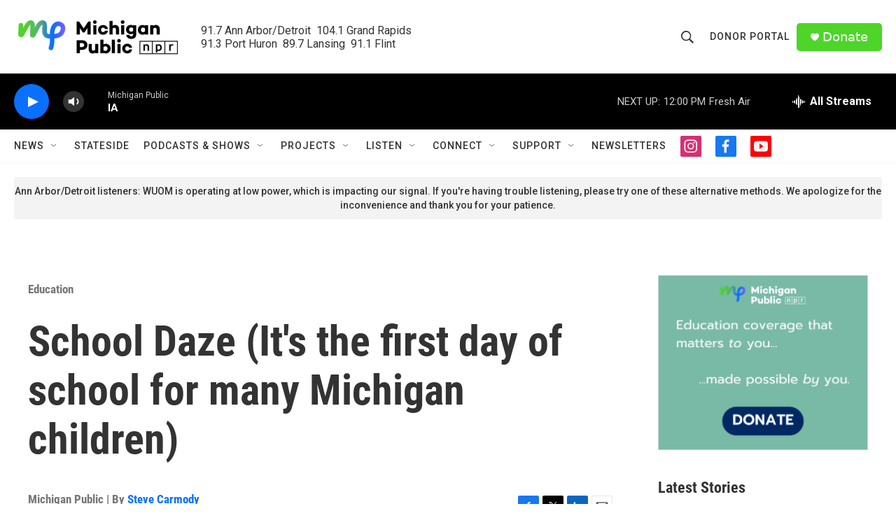

--- FILE ---
content_type: text/html; charset=utf-8
request_url: https://www.google.com/recaptcha/api2/aframe
body_size: 184
content:
<!DOCTYPE HTML><html><head><meta http-equiv="content-type" content="text/html; charset=UTF-8"></head><body><script nonce="44jhz9eWnVQPF0FZJrP9fA">/** Anti-fraud and anti-abuse applications only. See google.com/recaptcha */ try{var clients={'sodar':'https://pagead2.googlesyndication.com/pagead/sodar?'};window.addEventListener("message",function(a){try{if(a.source===window.parent){var b=JSON.parse(a.data);var c=clients[b['id']];if(c){var d=document.createElement('img');d.src=c+b['params']+'&rc='+(localStorage.getItem("rc::a")?sessionStorage.getItem("rc::b"):"");window.document.body.appendChild(d);sessionStorage.setItem("rc::e",parseInt(sessionStorage.getItem("rc::e")||0)+1);localStorage.setItem("rc::h",'1769440023921');}}}catch(b){}});window.parent.postMessage("_grecaptcha_ready", "*");}catch(b){}</script></body></html>